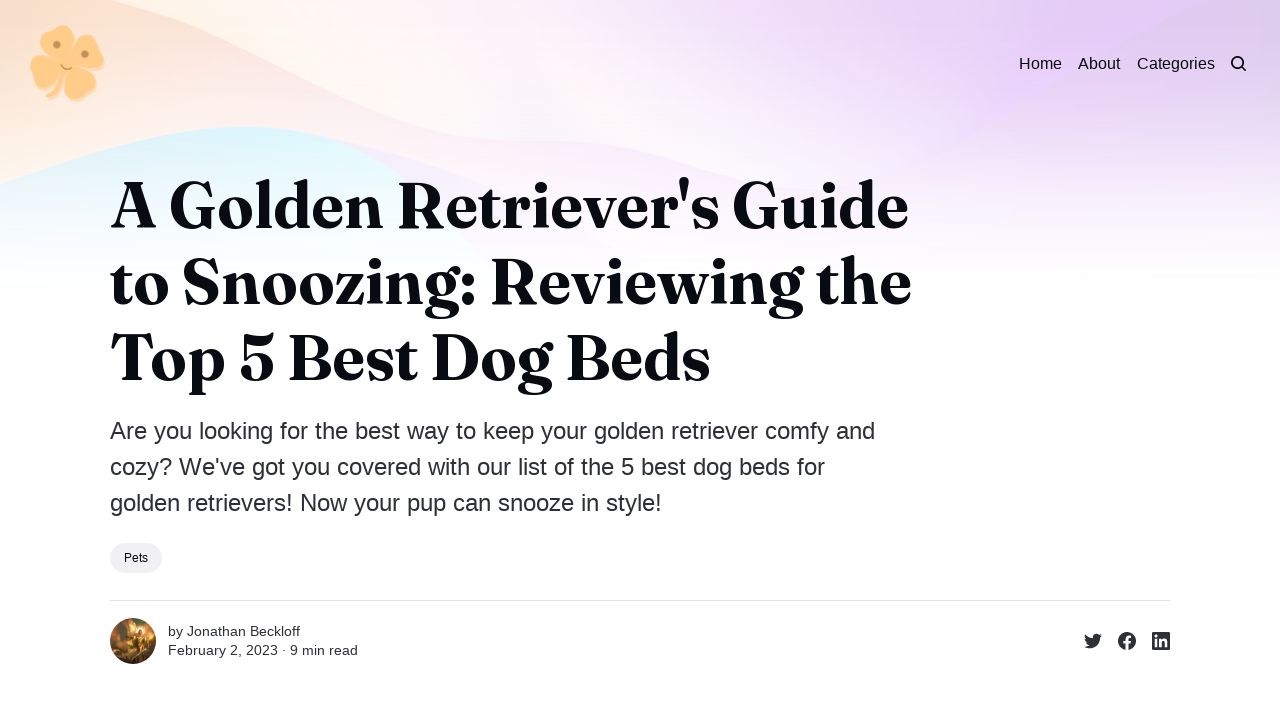

--- FILE ---
content_type: text/html; charset=utf-8
request_url: https://luckslist.com/best-dog-beds-for-golden-retrievers-guide/
body_size: 13689
content:
<!DOCTYPE html>
<html lang="en">
	<head>
		<meta charset="utf-8">
		<meta http-equiv="X-UA-Compatible" content="IE=edge">
		<title>A Golden Retriever&#x27;s Guide to Snoozing: Reviewing the Top 5 Best Dog Beds</title>
		<meta name="HandheldFriendly" content="True">
		<meta name="viewport" content="width=device-width, initial-scale=1">
		

<link rel="preconnect" href="https://fonts.googleapis.com"> 
<link rel="preconnect" href="https://fonts.gstatic.com" crossorigin>
<link rel="preload" as="style" href="https://fonts.googleapis.com/css2?family=Fraunces:ital,opsz,wght@0,9..144,350;0,9..144,680;1,9..144,350;1,9..144,680&display=swap">
<link rel="stylesheet" href="https://fonts.googleapis.com/css2?family=Fraunces:ital,opsz,wght@0,9..144,350;0,9..144,680;1,9..144,350;1,9..144,680&display=swap">
















		<link rel="stylesheet" type="text/css" href="https://luckslist.com/assets/css/screen.css?v=73d12d1579">
		<style>
:root {
	--font-family-one: 'Fraunces', serif;
	--font-weight-one-light: 350;
	--font-weight-one-bold: 680;
}
</style>

		<script>
		/* getContrast.js
		––––––––––––––––––––––––––––––––––––––––––––––––––––
		Website : vanillajstoolkit.com/helpers/getcontrast/
		Authors : Chris Ferdinandi & Brian Suda
		License : MIT
		–––––––––––––––––––––––––––––––––––––––––––––––––––– */
		function getContrast(t){"use strict";return"#"===t.slice(0,1)&&(t=t.slice(1)),3===t.length&&(t=t.split("").map(function(t){return t+t}).join("")),(299*parseInt(t.substr(0,2),16)+587*parseInt(t.substr(2,2),16)+114*parseInt(t.substr(4,2),16))/1000>=128?"no-white-text":"is-white-text"}
		</script>
		<meta name="description" content="Are you looking for the best way to keep your golden retriever comfy and cozy? We&#x27;ve got you covered with our list of the 5 best dog beds for golden retrievers! Now your pup can snooze in style!">
    <link rel="icon" href="https://luckslist.com/content/images/size/w256h256/2022/10/Luck-1.png" type="image/png">
    <link rel="canonical" href="https://luckslist.com/best-dog-beds-for-golden-retrievers-guide/">
    <meta name="referrer" content="no-referrer-when-downgrade">
    
    <meta property="og:site_name" content="LucksList">
    <meta property="og:type" content="article">
    <meta property="og:title" content="A Golden Retriever&#x27;s Guide to Snoozing: Reviewing the Top 5 Best Dog Beds">
    <meta property="og:description" content="Are you looking for the best way to keep your golden retriever comfy and cozy? We&#x27;ve got you covered with our list of the 5 best dog beds for golden retrievers! Now your pup can snooze in style!">
    <meta property="og:url" content="https://luckslist.com/best-dog-beds-for-golden-retrievers-guide/">
    <meta property="og:image" content="https://luckslist.com/content/images/size/w1200/2023/02/Best-Dog-Bed-For-Golden-Retrievers.jpg">
    <meta property="article:published_time" content="2023-02-02T12:24:12.000Z">
    <meta property="article:modified_time" content="2023-02-02T15:54:51.000Z">
    <meta property="article:tag" content="Pets">
    
    <meta property="article:publisher" content="https://www.facebook.com/luckslist">
    <meta name="twitter:card" content="summary_large_image">
    <meta name="twitter:title" content="A Golden Retriever&#x27;s Guide to Snoozing: Reviewing the Top 5 Best Dog Beds">
    <meta name="twitter:description" content="Are you looking for the best way to keep your golden retriever comfy and cozy? We&#x27;ve got you covered with our list of the 5 best dog beds for golden retrievers! Now your pup can snooze in style!">
    <meta name="twitter:url" content="https://luckslist.com/best-dog-beds-for-golden-retrievers-guide/">
    <meta name="twitter:image" content="https://luckslist.com/content/images/size/w1200/2023/02/Best-Dog-Bed-For-Golden-Retrievers.jpg">
    <meta name="twitter:label1" content="Written by">
    <meta name="twitter:data1" content="Jonathan Beckloff">
    <meta name="twitter:label2" content="Filed under">
    <meta name="twitter:data2" content="Pets">
    <meta name="twitter:site" content="@luckslist">
    <meta property="og:image:width" content="1200">
    <meta property="og:image:height" content="675">
    
    <script type="application/ld+json">
{
    "@context": "https://schema.org",
    "@type": "Article",
    "publisher": {
        "@type": "Organization",
        "name": "LucksList",
        "url": "https://luckslist.com/",
        "logo": {
            "@type": "ImageObject",
            "url": "https://luckslist.com/content/images/2022/10/Luck-2.png",
            "width": 60,
            "height": 60
        }
    },
    "author": {
        "@type": "Person",
        "name": "Jonathan Beckloff",
        "image": {
            "@type": "ImageObject",
            "url": "https://www.gravatar.com/avatar/93f41421280e911b08387a52342fee60?s=250&r=x&d=mp",
            "width": 250,
            "height": 250
        },
        "url": "https://luckslist.com/author/jonathan/",
        "sameAs": [
            "https://www.jebsemporium.com/"
        ]
    },
    "headline": "A Golden Retriever&#x27;s Guide to Snoozing: Reviewing the Top 5 Best Dog Beds",
    "url": "https://luckslist.com/best-dog-beds-for-golden-retrievers-guide/",
    "datePublished": "2023-02-02T12:24:12.000Z",
    "dateModified": "2023-02-02T15:54:51.000Z",
    "image": {
        "@type": "ImageObject",
        "url": "https://luckslist.com/content/images/size/w1200/2023/02/Best-Dog-Bed-For-Golden-Retrievers.jpg",
        "width": 1200,
        "height": 675
    },
    "keywords": "Pets",
    "description": "Are you looking for the best way to keep your golden retriever comfy and cozy? We&#x27;ve got you covered with our list of the 5 best dog beds for golden retrievers! Now your pup can snooze in style!",
    "mainEntityOfPage": "https://luckslist.com/best-dog-beds-for-golden-retrievers-guide/"
}
    </script>

    <meta name="generator" content="Ghost 6.12">
    <link rel="alternate" type="application/rss+xml" title="LucksList" href="https://luckslist.com/rss/">
    
    <script defer src="https://cdn.jsdelivr.net/ghost/sodo-search@~1.8/umd/sodo-search.min.js" data-key="93c6ebe5b88e1a13aa737c553f" data-styles="https://cdn.jsdelivr.net/ghost/sodo-search@~1.8/umd/main.css" data-sodo-search="https://luckslist.ghost.io/" data-locale="en" crossorigin="anonymous"></script>
    
    <link href="https://luckslist.com/webmentions/receive/" rel="webmention">
    <script defer src="/public/cards.min.js?v=73d12d1579"></script>
    <link rel="stylesheet" type="text/css" href="/public/cards.min.css?v=73d12d1579">
    <script defer src="/public/ghost-stats.min.js?v=73d12d1579" data-stringify-payload="false" data-datasource="analytics_events" data-storage="localStorage" data-host="https://luckslist.com/.ghost/analytics/api/v1/page_hit"  tb_site_uuid="e1011c0a-e95c-4114-b27d-384af2276483" tb_post_uuid="a4d43afb-a83c-471c-9168-0e816b64f56d" tb_post_type="post" tb_member_uuid="undefined" tb_member_status="undefined"></script><style>:root {--ghost-accent-color: #ffcc8a;}</style>
    <!-- Global site tag (gtag.js) - Google Analytics -->
<script async src="https://www.googletagmanager.com/gtag/js?id=G-Y574V57RDS"></script>
<script>
  window.dataLayer = window.dataLayer || [];
  function gtag(){dataLayer.push(arguments);}
  gtag('js', new Date());

  gtag('config', 'G-Y574V57RDS');
</script>

<style>
:root {
   --height-logo-header: 80px;
   --height-logo-footer: 80px;
}
</style>
	</head>
	<body class="post-template tag-pets">
		<script>!function(){"use strict";const t=document.body,o=getComputedStyle(t).getPropertyValue("--ghost-accent-color").trim();o&&t.classList.add(getContrast(o))}();</script>
		<div class="global-wrap">
			<div class="global-cover" style="background-image:url(https://images.unsplash.com/photo-1618005182384-a83a8bd57fbe?crop=entropy&cs=tinysrgb&fit=max&fm=jpg&ixid=MnwxMTc3M3wwfDF8c2VhcmNofDIxfHxncmFkaWVudCUyMGJhY2tncm91bmR8ZW58MHx8fHwxNjcwMzQ3NDI4&ixlib=rb-4.0.3&q=80&w=1600)"></div>

			<div class="global-content">
				<header class="header-section">
	<div class="header-wrap">
		<div class="header-logo global-logo is-header">	<a href="https://luckslist.com" class="is-logo"><img src="https://luckslist.com/content/images/2022/10/Luck-2.png" alt="LucksList home"></a>
</div>
		<div class="header-nav">
			<span class="header-search search-open is-mobile" data-ghost-search><svg role="img" viewBox="0 0 24 24" xmlns="http://www.w3.org/2000/svg"><path d="M16.877 18.456l5.01 5.011c.208.197.484.308.771.308a1.118 1.118 0 00.809-1.888l-5.011-5.01c3.233-4.022 2.983-9.923-.746-13.654l-.291-.29a.403.403 0 00-.095-.075C13.307-.77 7.095-.649 3.223 3.223c-3.997 3.998-3.997 10.489 0 14.485 3.731 3.731 9.633 3.981 13.654.748zm-.784-13.617a7.96 7.96 0 010 11.254 7.961 7.961 0 01-11.253 0 7.96 7.96 0 010-11.254 7.961 7.961 0 0111.253 0z"/></svg>
</span>
			<input id="toggle" class="header-checkbox" type="checkbox">
			<label class="header-toggle" for="toggle">
				<span>
					<span class="bar"></span>
					<span class="bar"></span>
					<span class="bar"></span>
				</span>
			</label>
			<nav class="is-right">
<ul>
	<li><a href="https://luckslist.com/">Home</a></li>
	<li><a href="https://luckslist.com/about/">About</a></li>
	<li><a href="https://luckslist.com/categories/">Categories</a></li>
</ul>
<ul>
	<li class="header-search search-open is-desktop" data-ghost-search><svg role="img" viewBox="0 0 24 24" xmlns="http://www.w3.org/2000/svg"><path d="m16.822 18.813 4.798 4.799c.262.248.61.388.972.388.772-.001 1.407-.637 1.407-1.409 0-.361-.139-.709-.387-.971l-4.799-4.797c3.132-4.108 2.822-10.005-.928-13.756l-.007-.007-.278-.278a.6985.6985 0 0 0-.13-.107C13.36-1.017 7.021-.888 3.066 3.067c-4.088 4.089-4.088 10.729 0 14.816 3.752 3.752 9.65 4.063 13.756.93Zm-.965-13.719c2.95 2.953 2.95 7.81 0 10.763-2.953 2.949-7.809 2.949-10.762 0-2.951-2.953-2.951-7.81 0-10.763 2.953-2.95 7.809-2.95 10.762 0Z"/></svg>
</li>
	</ul>
</nav>
		</div>
	</div>

<script type="application/ld+json">
{
  "@context": "https://schema.org",
  "@type": "Organization",
  "name": "LucksList",
  "url": "https://luckslist.com/",
  "logo": "https://luckslist.com/content/images/2022/10/Luck-2.png",
  "sameAs": [
    "https://www.facebook.com/luckslist",
    "https://twitter.com/ghost"
  ]
}
</script>


</header>				<main class="global-main">
					<progress class="post-progress"></progress>
<article class="post-section is-sidebar">
	<div class="post-header">
	<div class="post-header-wrap global-padding">
		<div class="post-header-content">
			
			<h1 class="post-title global-title">A Golden Retriever&#x27;s Guide to Snoozing: Reviewing the Top 5 Best Dog Beds</h1>
			<p class="post-excerpt global-excerpt">Are you looking for the best way to keep your golden retriever comfy and cozy? We&#x27;ve got you covered with our list of the 5 best dog beds for golden retrievers! Now your pup can snooze in style!</p>
			<div class="post-tags global-tags"><a href="/tag/pets/">Pets</a></div>
			<div class="post-meta-wrap">
				<div class="global-meta is-full-meta is-post">
	<div class="global-meta-wrap">
		<div>
			<div class="global-meta-avatar is-image global-image">
				<a href="/author/jonathan/" class="global-link" title="Jonathan Beckloff"></a>
				<img src="https://www.gravatar.com/avatar/93f41421280e911b08387a52342fee60?s&#x3D;250&amp;r&#x3D;x&amp;d&#x3D;mp" alt="Jonathan Beckloff" loading="lazy">			</div>
		</div>
	</div>
	<div class="global-meta-content">
		<div>
			by
			<a href="/author/jonathan/">Jonathan Beckloff</a>
		</div>
		<time datetime="2023-02-02"><span>February 2, 2023 ∙ </span>9 min read</time>
	</div>
</div>
					<div class="post-share-wrap">
		<a href="https://twitter.com/intent/tweet?text=A%20Golden%20Retriever's%20Guide%20to%20Snoozing%3A%20Reviewing%20the%20Top%205%20Best%20Dog%20Beds&amp;url=https://luckslist.com/best-dog-beds-for-golden-retrievers-guide/" target="_blank" rel="noopener" aria-label="Share on Twitter"><svg role="img" viewBox="0 0 24 24" xmlns="http://www.w3.org/2000/svg"><path d="M23.954 4.569c-.885.389-1.83.654-2.825.775 1.014-.611 1.794-1.574 2.163-2.723-.951.555-2.005.959-3.127 1.184-.896-.959-2.173-1.559-3.591-1.559-2.717 0-4.92 2.203-4.92 4.917 0 .39.045.765.127 1.124C7.691 8.094 4.066 6.13 1.64 3.161c-.427.722-.666 1.561-.666 2.475 0 1.71.87 3.213 2.188 4.096-.807-.026-1.566-.248-2.228-.616v.061c0 2.385 1.693 4.374 3.946 4.827-.413.111-.849.171-1.296.171-.314 0-.615-.03-.916-.086.631 1.953 2.445 3.377 4.604 3.417-1.68 1.319-3.809 2.105-6.102 2.105-.39 0-.779-.023-1.17-.067 2.189 1.394 4.768 2.209 7.557 2.209 9.054 0 13.999-7.496 13.999-13.986 0-.209 0-.42-.015-.63.961-.689 1.8-1.56 2.46-2.548l-.047-.02z"/></svg></a>
		<a href="https://www.facebook.com/sharer/sharer.php?u=https://luckslist.com/best-dog-beds-for-golden-retrievers-guide/" target="_blank" rel="noopener" aria-label="Share on Facebook"><svg role="img" viewBox="0 0 24 24" xmlns="http://www.w3.org/2000/svg"><path d="M23.9981 11.9991C23.9981 5.37216 18.626 0 11.9991 0C5.37216 0 0 5.37216 0 11.9991C0 17.9882 4.38789 22.9522 10.1242 23.8524V15.4676H7.07758V11.9991H10.1242V9.35553C10.1242 6.34826 11.9156 4.68714 14.6564 4.68714C15.9692 4.68714 17.3424 4.92149 17.3424 4.92149V7.87439H15.8294C14.3388 7.87439 13.8739 8.79933 13.8739 9.74824V11.9991H17.2018L16.6698 15.4676H13.8739V23.8524C19.6103 22.9522 23.9981 17.9882 23.9981 11.9991Z"/></svg></a>
		<a href="https://www.linkedin.com/shareArticle?mini=true&amp;title=A%20Golden%20Retriever's%20Guide%20to%20Snoozing%3A%20Reviewing%20the%20Top%205%20Best%20Dog%20Beds&amp;url=https://luckslist.com/best-dog-beds-for-golden-retrievers-guide/" target="_blank" rel="noopener" aria-label="Share on Linkedin"><svg role="img" viewBox="0 0 24 24" xmlns="http://www.w3.org/2000/svg"><path d="M20.447 20.452h-3.554v-5.569c0-1.328-.027-3.037-1.852-3.037-1.853 0-2.136 1.445-2.136 2.939v5.667H9.351V9h3.414v1.561h.046c.477-.9 1.637-1.85 3.37-1.85 3.601 0 4.267 2.37 4.267 5.455v6.286zM5.337 7.433c-1.144 0-2.063-.926-2.063-2.065 0-1.138.92-2.063 2.063-2.063 1.14 0 2.064.925 2.064 2.063 0 1.139-.925 2.065-2.064 2.065zm1.782 13.019H3.555V9h3.564v11.452zM22.225 0H1.771C.792 0 0 .774 0 1.729v20.542C0 23.227.792 24 1.771 24h20.451C23.2 24 24 23.227 24 22.271V1.729C24 .774 23.2 0 22.222 0h.003z"/></svg></a>
	</div>
			</div>
		</div>
	</div>
</div>	<div class="post-wrap global-padding">
		<div class="post-sidebar">
						</div>
		<div class="post-content">
			<p>Are you looking for the best bed for your golden retriever? We know how important it is to pick the perfect bedding for your furry friend so that they can sleep in maximum comfort and safety.</p><p>That’s why we have done our research to find out which dog beds are particularly bed for golden retrievers. In this blog post, we will break down the top five best dog beds for golden retrievers, outlining their impressive features and helping you decide which one is right for your pup.</p><h2 id="how-we-choose-the-best-dog-bed-for-golden-retriever"><strong>How We Choose The Best Dog Bed For Golden Retriever</strong></h2><p>We put a lot of thought and research into our choices to ensure that we only picked the best dog beds for golden retrievers. We looked at factors such as support, durability, material quality and ease of maintenance.</p><p>We also took into consideration customer reviews to see which beds have consistently stood out as the favorites of owners who have already purchased them. And also, we carefully read through the product descriptions from each manufacturer. So, let’s take a look at our top five best dog beds for golden retrievers.</p><div class="kg-card kg-product-card"><div class="kg-product-card-container"><img src="https://www.jebsemporium.com/content/images/2023/01/Product-Image--31-.png" width="1000" height="1000" class="kg-product-card-image" loading="lazy" /><div class="kg-product-card-title-container"><h4 class="kg-product-card-title">Coolaroo The Original Cooling</h4></div><div class="kg-product-card-rating"><span class="kg-product-card-rating-active kg-product-card-rating-star"><svg xmlns="http://www.w3.org/2000/svg" viewBox="0 0 24 24"><path d="M12.729,1.2l3.346,6.629,6.44.638a.805.805,0,0,1,.5,1.374l-5.3,5.253,1.965,7.138a.813.813,0,0,1-1.151.935L12,19.934,5.48,23.163a.813.813,0,0,1-1.151-.935L6.294,15.09.99,9.837a.805.805,0,0,1,.5-1.374l6.44-.638L11.271,1.2A.819.819,0,0,1,12.729,1.2Z"/></svg></span><span class="kg-product-card-rating-active kg-product-card-rating-star"><svg xmlns="http://www.w3.org/2000/svg" viewBox="0 0 24 24"><path d="M12.729,1.2l3.346,6.629,6.44.638a.805.805,0,0,1,.5,1.374l-5.3,5.253,1.965,7.138a.813.813,0,0,1-1.151.935L12,19.934,5.48,23.163a.813.813,0,0,1-1.151-.935L6.294,15.09.99,9.837a.805.805,0,0,1,.5-1.374l6.44-.638L11.271,1.2A.819.819,0,0,1,12.729,1.2Z"/></svg></span><span class="kg-product-card-rating-active kg-product-card-rating-star"><svg xmlns="http://www.w3.org/2000/svg" viewBox="0 0 24 24"><path d="M12.729,1.2l3.346,6.629,6.44.638a.805.805,0,0,1,.5,1.374l-5.3,5.253,1.965,7.138a.813.813,0,0,1-1.151.935L12,19.934,5.48,23.163a.813.813,0,0,1-1.151-.935L6.294,15.09.99,9.837a.805.805,0,0,1,.5-1.374l6.44-.638L11.271,1.2A.819.819,0,0,1,12.729,1.2Z"/></svg></span><span class="kg-product-card-rating-active kg-product-card-rating-star"><svg xmlns="http://www.w3.org/2000/svg" viewBox="0 0 24 24"><path d="M12.729,1.2l3.346,6.629,6.44.638a.805.805,0,0,1,.5,1.374l-5.3,5.253,1.965,7.138a.813.813,0,0,1-1.151.935L12,19.934,5.48,23.163a.813.813,0,0,1-1.151-.935L6.294,15.09.99,9.837a.805.805,0,0,1,.5-1.374l6.44-.638L11.271,1.2A.819.819,0,0,1,12.729,1.2Z"/></svg></span><span class="kg-product-card-rating-active kg-product-card-rating-star"><svg xmlns="http://www.w3.org/2000/svg" viewBox="0 0 24 24"><path d="M12.729,1.2l3.346,6.629,6.44.638a.805.805,0,0,1,.5,1.374l-5.3,5.253,1.965,7.138a.813.813,0,0,1-1.151.935L12,19.934,5.48,23.163a.813.813,0,0,1-1.151-.935L6.294,15.09.99,9.837a.805.805,0,0,1,.5-1.374l6.44-.638L11.271,1.2A.819.819,0,0,1,12.729,1.2Z"/></svg></span></div><div class="kg-product-card-description"><p>Designed to promote and increase air flow, making it perfect for keeping your pet cool in the summer months.</p></div><a href="https://geni.us/mtbB" class="kg-product-card-button kg-product-card-btn-accent" target="_blank" rel="noopener noreferrer"><span>See Price On Amazon</span></a></div></div><h2 id="coolaroo-the-original-cooling">Coolaroo The Original Cooling</h2><h3 id="why-we-love-it"><strong>Why We Love It</strong></h3><p>The Coolaroo pet bed is great for golden retrievers because of its off-the-ground design, helping to eliminate hot spots and relieve joint pressure points. The HDPE fabric is also designed to promote and increase air flow, making it perfect for keeping your pet cool in the summer months.</p><p>It is also lightweight and suitable for both indoor and outdoor use, making it great for travelling. And with its easy to clean design, you’ll have one less worry with this pet bed. And also, the Coolaroo is eco-friendly and comes in a variety of sizes, making it great for pet owners who are conscious about their environmental impact.</p><h3 id="what-you-should-know">What You <strong>Should </strong>Know</h3><p>The Coolaroo The Original Cooling Elevated Pet Bed is an ideal choice for active, energetic golden retrievers looking to stay cool while they nap. It offers great breathability and comfort, as well as an elevated dog bed design that keeps your pup off the ground.</p><p>The material is also very durable and weather-resistant, making it suitable for both indoor and outdoor use. With its lightweight and portable design, it's perfect for taking on trips or just lounging around the house. The bed is designed with a high-density polyethylene fabric that promotes air circulation, creating a cool environment for your dog to sleep in. The frame is made of a strong alloy steel, and the fabric is flexible, creating low-impact areas that help to relieve joint pressure points.</p><div class="kg-card kg-product-card"><div class="kg-product-card-container"><img src="https://www.jebsemporium.com/content/images/2023/01/Product-Image--32-.png" width="1000" height="1000" class="kg-product-card-image" loading="lazy" /><div class="kg-product-card-title-container"><h4 class="kg-product-card-title">K&amp;H Pet Products Lectro-Soft Outdoor</h4></div><div class="kg-product-card-rating"><span class="kg-product-card-rating-active kg-product-card-rating-star"><svg xmlns="http://www.w3.org/2000/svg" viewBox="0 0 24 24"><path d="M12.729,1.2l3.346,6.629,6.44.638a.805.805,0,0,1,.5,1.374l-5.3,5.253,1.965,7.138a.813.813,0,0,1-1.151.935L12,19.934,5.48,23.163a.813.813,0,0,1-1.151-.935L6.294,15.09.99,9.837a.805.805,0,0,1,.5-1.374l6.44-.638L11.271,1.2A.819.819,0,0,1,12.729,1.2Z"/></svg></span><span class="kg-product-card-rating-active kg-product-card-rating-star"><svg xmlns="http://www.w3.org/2000/svg" viewBox="0 0 24 24"><path d="M12.729,1.2l3.346,6.629,6.44.638a.805.805,0,0,1,.5,1.374l-5.3,5.253,1.965,7.138a.813.813,0,0,1-1.151.935L12,19.934,5.48,23.163a.813.813,0,0,1-1.151-.935L6.294,15.09.99,9.837a.805.805,0,0,1,.5-1.374l6.44-.638L11.271,1.2A.819.819,0,0,1,12.729,1.2Z"/></svg></span><span class="kg-product-card-rating-active kg-product-card-rating-star"><svg xmlns="http://www.w3.org/2000/svg" viewBox="0 0 24 24"><path d="M12.729,1.2l3.346,6.629,6.44.638a.805.805,0,0,1,.5,1.374l-5.3,5.253,1.965,7.138a.813.813,0,0,1-1.151.935L12,19.934,5.48,23.163a.813.813,0,0,1-1.151-.935L6.294,15.09.99,9.837a.805.805,0,0,1,.5-1.374l6.44-.638L11.271,1.2A.819.819,0,0,1,12.729,1.2Z"/></svg></span><span class="kg-product-card-rating-active kg-product-card-rating-star"><svg xmlns="http://www.w3.org/2000/svg" viewBox="0 0 24 24"><path d="M12.729,1.2l3.346,6.629,6.44.638a.805.805,0,0,1,.5,1.374l-5.3,5.253,1.965,7.138a.813.813,0,0,1-1.151.935L12,19.934,5.48,23.163a.813.813,0,0,1-1.151-.935L6.294,15.09.99,9.837a.805.805,0,0,1,.5-1.374l6.44-.638L11.271,1.2A.819.819,0,0,1,12.729,1.2Z"/></svg></span><span class="kg-product-card-rating-active kg-product-card-rating-star"><svg xmlns="http://www.w3.org/2000/svg" viewBox="0 0 24 24"><path d="M12.729,1.2l3.346,6.629,6.44.638a.805.805,0,0,1,.5,1.374l-5.3,5.253,1.965,7.138a.813.813,0,0,1-1.151.935L12,19.934,5.48,23.163a.813.813,0,0,1-1.151-.935L6.294,15.09.99,9.837a.805.805,0,0,1,.5-1.374l6.44-.638L11.271,1.2A.819.819,0,0,1,12.729,1.2Z"/></svg></span></div><div class="kg-product-card-description"><p>Features a thermostatically controlled heating system that will keep the bed at your pet’s normal body temperature</p></div><a href="https://geni.us/7xlfRFd" class="kg-product-card-button kg-product-card-btn-accent" target="_blank" rel="noopener noreferrer"><span>See Price On Amazon</span></a></div></div><h2 id="kh-pet-products-lectro-soft-outdoor">K&amp;H Pet Products Lectro-Soft Outdoor</h2><h3 id="why-we-love-it-1"><strong>Why We Love It</strong></h3><p>The K&amp;H Pet Products Lectro-Soft Outdoor Heated Dog and Cat Bed is a great choice for golden retrievers who love to stay outdoors. It features a thermostatically controlled heating system that will keep the bed at your pet’s normal body temperature, making it perfect for cold winter days and nights when your pet wants to keep warm.</p><p>It also has orthopedic foam bed and a waterproof cover, making it ideal for outdoor use. The bed is made of durable vinyl that can withstand any weather conditions, while the 5-½ feet steel wrapped cord uses only 60 watts of power, making it energy efficient and safe for multiple cats too.</p><h3 id="what-you-should-know-1"><strong>What You Should Know</strong></h3><p>This electric thermostatically controlled orthopedic bed pet pad features a soft foam base and includes a free, washable fleece cover. The pad itself is thermostatically controlled to warm the surface of the bed to your pup’s body temperature only when in use, ensuring that they are neither too hot nor too cold. This particular model is 25 inches by 36 inches and uses only 60 watts of power, making it a great choice for multiple cats too. This heated dog bed is designed to be used in sheds, garages, barns, or any other sheltered area where your pup loves to hang out.</p><p>Plus, the K&amp;H Pet Products Lectro-Soft Outdoor Heated Dog and Cat Bed is safety certified by MET Labs and exceeds US/CA electrical safety standards. This means that you can rest assured knowing that your pup is safe when using this bed.</p><div class="kg-card kg-product-card"><div class="kg-product-card-container"><img src="https://www.jebsemporium.com/content/images/2023/01/Product-Image--33--1.png" width="1000" height="1000" class="kg-product-card-image" loading="lazy" /><div class="kg-product-card-title-container"><h4 class="kg-product-card-title">Brindle Waterproof Designer Memory Foam</h4></div><div class="kg-product-card-rating"><span class="kg-product-card-rating-active kg-product-card-rating-star"><svg xmlns="http://www.w3.org/2000/svg" viewBox="0 0 24 24"><path d="M12.729,1.2l3.346,6.629,6.44.638a.805.805,0,0,1,.5,1.374l-5.3,5.253,1.965,7.138a.813.813,0,0,1-1.151.935L12,19.934,5.48,23.163a.813.813,0,0,1-1.151-.935L6.294,15.09.99,9.837a.805.805,0,0,1,.5-1.374l6.44-.638L11.271,1.2A.819.819,0,0,1,12.729,1.2Z"/></svg></span><span class="kg-product-card-rating-active kg-product-card-rating-star"><svg xmlns="http://www.w3.org/2000/svg" viewBox="0 0 24 24"><path d="M12.729,1.2l3.346,6.629,6.44.638a.805.805,0,0,1,.5,1.374l-5.3,5.253,1.965,7.138a.813.813,0,0,1-1.151.935L12,19.934,5.48,23.163a.813.813,0,0,1-1.151-.935L6.294,15.09.99,9.837a.805.805,0,0,1,.5-1.374l6.44-.638L11.271,1.2A.819.819,0,0,1,12.729,1.2Z"/></svg></span><span class="kg-product-card-rating-active kg-product-card-rating-star"><svg xmlns="http://www.w3.org/2000/svg" viewBox="0 0 24 24"><path d="M12.729,1.2l3.346,6.629,6.44.638a.805.805,0,0,1,.5,1.374l-5.3,5.253,1.965,7.138a.813.813,0,0,1-1.151.935L12,19.934,5.48,23.163a.813.813,0,0,1-1.151-.935L6.294,15.09.99,9.837a.805.805,0,0,1,.5-1.374l6.44-.638L11.271,1.2A.819.819,0,0,1,12.729,1.2Z"/></svg></span><span class="kg-product-card-rating-active kg-product-card-rating-star"><svg xmlns="http://www.w3.org/2000/svg" viewBox="0 0 24 24"><path d="M12.729,1.2l3.346,6.629,6.44.638a.805.805,0,0,1,.5,1.374l-5.3,5.253,1.965,7.138a.813.813,0,0,1-1.151.935L12,19.934,5.48,23.163a.813.813,0,0,1-1.151-.935L6.294,15.09.99,9.837a.805.805,0,0,1,.5-1.374l6.44-.638L11.271,1.2A.819.819,0,0,1,12.729,1.2Z"/></svg></span><span class="kg-product-card-rating-active kg-product-card-rating-star"><svg xmlns="http://www.w3.org/2000/svg" viewBox="0 0 24 24"><path d="M12.729,1.2l3.346,6.629,6.44.638a.805.805,0,0,1,.5,1.374l-5.3,5.253,1.965,7.138a.813.813,0,0,1-1.151.935L12,19.934,5.48,23.163a.813.813,0,0,1-1.151-.935L6.294,15.09.99,9.837a.805.805,0,0,1,.5-1.374l6.44-.638L11.271,1.2A.819.819,0,0,1,12.729,1.2Z"/></svg></span></div><div class="kg-product-card-description"><p>Provide your pup with joint relief and stop them from experiencing discomfort during their sleep.</p></div><a href="https://geni.us/VlrRb" class="kg-product-card-button kg-product-card-btn-accent" target="_blank" rel="noopener noreferrer"><span>See Price On Amazon</span></a></div></div><h2 id="brindle-waterproof-designer-memory-foam">Brindle Waterproof Designer Memory Foam</h2><h3 id="why-we-love-it-2"><strong>Why We Love It</strong></h3><p>The Brindle Waterproof Designer memory foam Pet Bed is perfect for golden retrievers who are looking for a comfortable, yet supportive dog bed sleeping space. It features 4 inches of thick memory foam beds that will provide your pup with joint relief and stop them from experiencing discomfort during their sleep.</p><p>The waterproof encasement beneath the fabric cover protects it from accidents and fluids, ensuring that your pup’s bed remains clean and hygienic. The velour cover is also super soft and resists dirt and hair while being easily removable for quick cleaning.</p><h3 id="what-you-should-know-2"><strong>What You Should Know</strong></h3><p>It also includes a waterproof encasement beneath the fabric cover, so accidents and fluids don't have to be a worry. The soft velour cover makes cleaning up easy and the bed itself is durable and long-lasting. And with a breed recommendation of a medium, it's the perfect size for golden retrievers.</p><p>With premium features like these, this bed is sure to make your pup happy and comfortable. However, due to its size, this product may not be ideal for those with larger golden retrievers. Overall, the Brindle Waterproof Designer Memory Foam Pet Bed is an excellent option that provides the supportive comfort your pup needs.</p><div class="kg-card kg-product-card"><div class="kg-product-card-container"><img src="https://www.jebsemporium.com/content/images/2023/01/Product-Image--34-.png" width="1000" height="1000" class="kg-product-card-image" loading="lazy" /><div class="kg-product-card-title-container"><h4 class="kg-product-card-title">Majestic Pet 40-inch Gray Bagel</h4></div><div class="kg-product-card-rating"><span class="kg-product-card-rating-active kg-product-card-rating-star"><svg xmlns="http://www.w3.org/2000/svg" viewBox="0 0 24 24"><path d="M12.729,1.2l3.346,6.629,6.44.638a.805.805,0,0,1,.5,1.374l-5.3,5.253,1.965,7.138a.813.813,0,0,1-1.151.935L12,19.934,5.48,23.163a.813.813,0,0,1-1.151-.935L6.294,15.09.99,9.837a.805.805,0,0,1,.5-1.374l6.44-.638L11.271,1.2A.819.819,0,0,1,12.729,1.2Z"/></svg></span><span class="kg-product-card-rating-active kg-product-card-rating-star"><svg xmlns="http://www.w3.org/2000/svg" viewBox="0 0 24 24"><path d="M12.729,1.2l3.346,6.629,6.44.638a.805.805,0,0,1,.5,1.374l-5.3,5.253,1.965,7.138a.813.813,0,0,1-1.151.935L12,19.934,5.48,23.163a.813.813,0,0,1-1.151-.935L6.294,15.09.99,9.837a.805.805,0,0,1,.5-1.374l6.44-.638L11.271,1.2A.819.819,0,0,1,12.729,1.2Z"/></svg></span><span class="kg-product-card-rating-active kg-product-card-rating-star"><svg xmlns="http://www.w3.org/2000/svg" viewBox="0 0 24 24"><path d="M12.729,1.2l3.346,6.629,6.44.638a.805.805,0,0,1,.5,1.374l-5.3,5.253,1.965,7.138a.813.813,0,0,1-1.151.935L12,19.934,5.48,23.163a.813.813,0,0,1-1.151-.935L6.294,15.09.99,9.837a.805.805,0,0,1,.5-1.374l6.44-.638L11.271,1.2A.819.819,0,0,1,12.729,1.2Z"/></svg></span><span class="kg-product-card-rating-active kg-product-card-rating-star"><svg xmlns="http://www.w3.org/2000/svg" viewBox="0 0 24 24"><path d="M12.729,1.2l3.346,6.629,6.44.638a.805.805,0,0,1,.5,1.374l-5.3,5.253,1.965,7.138a.813.813,0,0,1-1.151.935L12,19.934,5.48,23.163a.813.813,0,0,1-1.151-.935L6.294,15.09.99,9.837a.805.805,0,0,1,.5-1.374l6.44-.638L11.271,1.2A.819.819,0,0,1,12.729,1.2Z"/></svg></span><span class="kg-product-card-rating-active kg-product-card-rating-star"><svg xmlns="http://www.w3.org/2000/svg" viewBox="0 0 24 24"><path d="M12.729,1.2l3.346,6.629,6.44.638a.805.805,0,0,1,.5,1.374l-5.3,5.253,1.965,7.138a.813.813,0,0,1-1.151.935L12,19.934,5.48,23.163a.813.813,0,0,1-1.151-.935L6.294,15.09.99,9.837a.805.805,0,0,1,.5-1.374l6.44-.638L11.271,1.2A.819.819,0,0,1,12.729,1.2Z"/></svg></span></div><div class="kg-product-card-description"><p>Prevents any unwanted accidents or spills from ruining the bed, keeping it clean and hygienic for your pup.&nbsp;</p></div><a href="https://geni.us/VYdp" class="kg-product-card-button kg-product-card-btn-accent" target="_blank" rel="noopener noreferrer"><span>See Price On Amazon</span></a></div></div><h2 id="majestic-pet-40-inch-gray-bagel">Majestic Pet 40-inch Gray Bagel</h2><h3 id="why-we-love-it-3"><strong>Why We Love It</strong></h3><p>The Majestic Pet 40-inch Gray Bagel Dog Bed is perfect for large golden retrievers who need a comfortable yet supportive sleeping space. It offers a generous 40-inch bed with a 9-inch bolster that your pup can rest and relax against.</p><p>The waterproof denier base of this bed also prevents any unwanted accidents or spills from ruining the bed, keeping it clean and hygienic for your pup. This bagel pet bed is also stuffed with premium high loft polyester fiber to provide maximum comfort and support for your pup, while the bolsters help keep their spine straight.</p><h3 id="what-you-should-know-3"><strong>What You Should Know</strong></h3><p>Due to its waterproof denier base, it can handle any accidents or spills that your pup might have. It also has a premium high-loft polyester fill which provides excellent comfort and cushioning. The bolster on the bed helps your pup to rest its head and can also help them maintain a straight spine position which is important for spinal health.</p><p>Additionally, this bed is fully machine washable cover so you can easily keep it clean. However, it is important to note that this bed is not ideal for puppies or small dogs as their size may require a smaller bed. So if you're looking for a great bed for your large golden retriever, the majestic pet bagel bed 40-inch Gray Bagel Dog Bed is a great choice.</p><div class="kg-card kg-product-card"><div class="kg-product-card-container"><img src="https://www.jebsemporium.com/content/images/2023/01/Product-Image--35--1.png" width="1000" height="1000" class="kg-product-card-image" loading="lazy" /><div class="kg-product-card-title-container"><h4 class="kg-product-card-title">Big Barker 7" Orthopedic Dog Bed with Pillow</h4></div><div class="kg-product-card-rating"><span class="kg-product-card-rating-active kg-product-card-rating-star"><svg xmlns="http://www.w3.org/2000/svg" viewBox="0 0 24 24"><path d="M12.729,1.2l3.346,6.629,6.44.638a.805.805,0,0,1,.5,1.374l-5.3,5.253,1.965,7.138a.813.813,0,0,1-1.151.935L12,19.934,5.48,23.163a.813.813,0,0,1-1.151-.935L6.294,15.09.99,9.837a.805.805,0,0,1,.5-1.374l6.44-.638L11.271,1.2A.819.819,0,0,1,12.729,1.2Z"/></svg></span><span class="kg-product-card-rating-active kg-product-card-rating-star"><svg xmlns="http://www.w3.org/2000/svg" viewBox="0 0 24 24"><path d="M12.729,1.2l3.346,6.629,6.44.638a.805.805,0,0,1,.5,1.374l-5.3,5.253,1.965,7.138a.813.813,0,0,1-1.151.935L12,19.934,5.48,23.163a.813.813,0,0,1-1.151-.935L6.294,15.09.99,9.837a.805.805,0,0,1,.5-1.374l6.44-.638L11.271,1.2A.819.819,0,0,1,12.729,1.2Z"/></svg></span><span class="kg-product-card-rating-active kg-product-card-rating-star"><svg xmlns="http://www.w3.org/2000/svg" viewBox="0 0 24 24"><path d="M12.729,1.2l3.346,6.629,6.44.638a.805.805,0,0,1,.5,1.374l-5.3,5.253,1.965,7.138a.813.813,0,0,1-1.151.935L12,19.934,5.48,23.163a.813.813,0,0,1-1.151-.935L6.294,15.09.99,9.837a.805.805,0,0,1,.5-1.374l6.44-.638L11.271,1.2A.819.819,0,0,1,12.729,1.2Z"/></svg></span><span class="kg-product-card-rating-active kg-product-card-rating-star"><svg xmlns="http://www.w3.org/2000/svg" viewBox="0 0 24 24"><path d="M12.729,1.2l3.346,6.629,6.44.638a.805.805,0,0,1,.5,1.374l-5.3,5.253,1.965,7.138a.813.813,0,0,1-1.151.935L12,19.934,5.48,23.163a.813.813,0,0,1-1.151-.935L6.294,15.09.99,9.837a.805.805,0,0,1,.5-1.374l6.44-.638L11.271,1.2A.819.819,0,0,1,12.729,1.2Z"/></svg></span><span class="kg-product-card-rating-active kg-product-card-rating-star"><svg xmlns="http://www.w3.org/2000/svg" viewBox="0 0 24 24"><path d="M12.729,1.2l3.346,6.629,6.44.638a.805.805,0,0,1,.5,1.374l-5.3,5.253,1.965,7.138a.813.813,0,0,1-1.151.935L12,19.934,5.48,23.163a.813.813,0,0,1-1.151-.935L6.294,15.09.99,9.837a.805.805,0,0,1,.5-1.374l6.44-.638L11.271,1.2A.819.819,0,0,1,12.729,1.2Z"/></svg></span></div><div class="kg-product-card-description"><p>Also made of therapeutic foam that is clinically proven to reduce pain and increase mobility after just 28 days of use.</p></div><a href="https://geni.us/2qqbBp" class="kg-product-card-button kg-product-card-btn-accent" target="_blank" rel="noopener noreferrer"><span>See Price On Amazon</span></a></div></div><h2 id="big-barker-7-orthopedic-dog-bed-with-pillow">Big Barker 7" Orthopedic Dog Bed with Pillow</h2><h3 id="why-we-love-it-4"><strong>Why We Love It</strong></h3><p>The Big Barker 7" Orthopedic Dog Bed with Pillow-Top is a great bed for your large golden retriever. It comes in sizes ranging from large to XXL, making it perfect even for the largest of breeds. It's also made of therapeutic foam that is clinically proven to reduce pain and increase mobility after just 28 days of use.</p><p>The 100% micro-suede cover is soft to the touch and looks great in your home, and is also easy to clean – just throw it in the washing machine. In addition, this bed comes with a 10-year warranty that guarantees it won’t flatten or pancake over time, ensuring that it will stay in top condition and give your pup the comfortable sleep they deserve.</p><h3 id="what-you-should-know-4"><strong>What You S</strong>hould Know</h3><p>The seven-inch thick mattress is made with three layers of therapeutic foam which gives the bed the ultimate comfort and support. The Big Barker beds also come with a removable and washable microfiber cover. In a university study done by the University of Pennsylvania, it was found that dogs who used a Big Barker bed experienced less pain and more mobility after just 28 days.</p><p>The Big Barker Dog Bed is an excellent choice for your golden retriever, as it will provide them with ultimate dog bed comfort and support, making sure they have a good night’s sleep. However, this bed is calibrated for larger breeds and is not suitable for small or toy breeds.</p><h2 id="frequently-asked-questions-about-the-best-dog-bed-for-golden-retrievers"><strong>Frequently Asked Questions About The Best Dog Bed For Golden Retrievers</strong></h2><div class="kg-card kg-toggle-card" data-kg-toggle-state="close"><div class="kg-toggle-heading"><h4 class="kg-toggle-heading-text"><strong>What size of bed is needed for a golden retriever?</strong></h4><button class="kg-toggle-card-icon"><svg id="Regular" xmlns="http://www.w3.org/2000/svg" viewBox="0 0 24 24"><path class="cls-1" d="M23.25,7.311,12.53,18.03a.749.749,0,0,1-1.06,0L.75,7.311"/></svg></button></div><div class="kg-toggle-content"><p>The size of the bed needed for a golden retriever depends on the size and weight of your particular dog. Generally, it's best to choose a bed that is slightly larger than your pet's full-grown size so they have room to move around comfortably.</p></div></div><div class="kg-card kg-toggle-card" data-kg-toggle-state="close"><div class="kg-toggle-heading"><h4 class="kg-toggle-heading-text"><strong>Where do Golden Retrievers sleep?</strong></h4><button class="kg-toggle-card-icon"><svg id="Regular" xmlns="http://www.w3.org/2000/svg" viewBox="0 0 24 24"><path class="cls-1" d="M23.25,7.311,12.53,18.03a.749.749,0,0,1-1.06,0L.75,7.311"/></svg></button></div><div class="kg-toggle-content"><p>Generally, golden retrievers sleep wherever they feel most comfortable. This could be their bed or a soft spot on the floor.</p></div></div><div class="kg-card kg-toggle-card" data-kg-toggle-state="close"><div class="kg-toggle-heading"><h4 class="kg-toggle-heading-text"><strong>What should I look for in a dog bed?</strong></h4><button class="kg-toggle-card-icon"><svg id="Regular" xmlns="http://www.w3.org/2000/svg" viewBox="0 0 24 24"><path class="cls-1" d="M23.25,7.311,12.53,18.03a.749.749,0,0,1-1.06,0L.75,7.311"/></svg></button></div><div class="kg-toggle-content"><p>When looking for the best dog bed for your golden retriever, it is important to consider several factors including: comfort, durability, and safety. Additionally, look for a bed that is easy to clean and has non-skid bottoms – which will prevent it from sliding around.</p></div></div><div class="kg-card kg-toggle-card" data-kg-toggle-state="close"><div class="kg-toggle-heading"><h4 class="kg-toggle-heading-text"><strong>Do dogs prefer hard or soft beds?</strong></h4><button class="kg-toggle-card-icon"><svg id="Regular" xmlns="http://www.w3.org/2000/svg" viewBox="0 0 24 24"><path class="cls-1" d="M23.25,7.311,12.53,18.03a.749.749,0,0,1-1.06,0L.75,7.311"/></svg></button></div><div class="kg-toggle-content"><p>Dogs typically prefer a soft bed because it is more comfortable and contours to their body shape. However, some dogs may prefer a harder bed for support or for lying on during the summer months. Ultimately, your pup’s individual preference should be taken into consideration when selecting a bed.</p></div></div><div class="kg-card kg-toggle-card" data-kg-toggle-state="close"><div class="kg-toggle-heading"><h4 class="kg-toggle-heading-text"><strong>Do Golden Retrievers like to sleep in bed?</strong></h4><button class="kg-toggle-card-icon"><svg id="Regular" xmlns="http://www.w3.org/2000/svg" viewBox="0 0 24 24"><path class="cls-1" d="M23.25,7.311,12.53,18.03a.749.749,0,0,1-1.06,0L.75,7.311"/></svg></button></div><div class="kg-toggle-content"><p>Yes, many golden retrievers like to sleep in bed with their owners. However, it is important to be aware of your pup's comfort level and not push them into something they are not comfortable with.</p></div></div><div class="kg-card kg-toggle-card" data-kg-toggle-state="close"><div class="kg-toggle-heading"><h4 class="kg-toggle-heading-text"><strong>Do Golden Retrievers miss their owners?</strong></h4><button class="kg-toggle-card-icon"><svg id="Regular" xmlns="http://www.w3.org/2000/svg" viewBox="0 0 24 24"><path class="cls-1" d="M23.25,7.311,12.53,18.03a.749.749,0,0,1-1.06,0L.75,7.311"/></svg></button></div><div class="kg-toggle-content"><p>Yes, golden retrievers are known to form strong bonds with their owners and can miss them when they are away. However, providing your pup with a comfortable bed and lots of love and attention will help make the separation easier.</p></div></div><div class="kg-card kg-toggle-card" data-kg-toggle-state="close"><div class="kg-toggle-heading"><h4 class="kg-toggle-heading-text"><strong>Do golden retrievers need daily walks?</strong></h4><button class="kg-toggle-card-icon"><svg id="Regular" xmlns="http://www.w3.org/2000/svg" viewBox="0 0 24 24"><path class="cls-1" d="M23.25,7.311,12.53,18.03a.749.749,0,0,1-1.06,0L.75,7.311"/></svg></button></div><div class="kg-toggle-content"><p>Yes, golden retrievers need regular exercise to stay healthy and happy. This could include daily walks, jogs, or trips to the dog park. Additionally, providing your pup with stimulating toys and activities can help keep them entertained while indoors.</p></div></div><div class="kg-card kg-toggle-card" data-kg-toggle-state="close"><div class="kg-toggle-heading"><h4 class="kg-toggle-heading-text"><strong>Is it OK if my dog sleeps on the floor?</strong></h4><button class="kg-toggle-card-icon"><svg id="Regular" xmlns="http://www.w3.org/2000/svg" viewBox="0 0 24 24"><path class="cls-1" d="M23.25,7.311,12.53,18.03a.749.749,0,0,1-1.06,0L.75,7.311"/></svg></button></div><div class="kg-toggle-content"><p>Yes, it is perfectly fine for your pup to sleep on the floor. Just make sure they have a soft bed or blanket to lie on and are not in danger of getting too cold. Additionally, providing your pet with an elevated bed can help improve their posture and reduce joint discomfort.</p></div></div><div class="kg-card kg-toggle-card" data-kg-toggle-state="close"><div class="kg-toggle-heading"><h4 class="kg-toggle-heading-text"><strong>Can I hug my Golden Retriever?</strong></h4><button class="kg-toggle-card-icon"><svg id="Regular" xmlns="http://www.w3.org/2000/svg" viewBox="0 0 24 24"><path class="cls-1" d="M23.25,7.311,12.53,18.03a.749.749,0,0,1-1.06,0L.75,7.311"/></svg></button></div><div class="kg-toggle-content"><p>Yes, most golden retrievers enjoy affection from their owners and will happily accept a hug. However, be mindful of your pup's body language and do not force physical contact if they appear uncomfortable or scared. Remember to always respect your pet's boundaries.</p></div></div><div class="kg-card kg-toggle-card" data-kg-toggle-state="close"><div class="kg-toggle-heading"><h4 class="kg-toggle-heading-text"><strong>What age are Golden Retrievers most difficult?</strong></h4><button class="kg-toggle-card-icon"><svg id="Regular" xmlns="http://www.w3.org/2000/svg" viewBox="0 0 24 24"><path class="cls-1" d="M23.25,7.311,12.53,18.03a.749.749,0,0,1-1.06,0L.75,7.311"/></svg></button></div><div class="kg-toggle-content"><p>Golden retrievers typically reach their peak energy levels between the ages of two and four. During this time, they can be quite difficult to manage as they are still learning how to behave properly. However, with patience and guidance, it is possible to successfully train your pup during this period.</p></div></div><h2 id="conclusion"><strong>Conclusion</strong></h2><p>All of the beds reviewed are great choices depending on your needs and budget. The most important thing is that you get a dog bed that meets your golden retriever's needs. If you have a large dog, you'll need to make sure the bed is big enough.</p><p>If your dog has joint problems, you'll want to get a bed that will help relieve its pain. And if you just want a comfy place for your dog to sleep, any of these beds will do the trick. Thanks for reading and we hope this helped you find the best dog bed for your <a href="https://www.jebsemporium.com/best-shampoo-for-golden-retrievers/">golden retriever</a>.</p>
			<div class="post-share">
	<div class="post-share-wrap">
		<a href="https://twitter.com/intent/tweet?text=A%20Golden%20Retriever's%20Guide%20to%20Snoozing%3A%20Reviewing%20the%20Top%205%20Best%20Dog%20Beds&amp;url=https://luckslist.com/best-dog-beds-for-golden-retrievers-guide/" target="_blank" rel="noopener" aria-label="Share on Twitter"><svg role="img" viewBox="0 0 24 24" xmlns="http://www.w3.org/2000/svg"><path d="M23.954 4.569c-.885.389-1.83.654-2.825.775 1.014-.611 1.794-1.574 2.163-2.723-.951.555-2.005.959-3.127 1.184-.896-.959-2.173-1.559-3.591-1.559-2.717 0-4.92 2.203-4.92 4.917 0 .39.045.765.127 1.124C7.691 8.094 4.066 6.13 1.64 3.161c-.427.722-.666 1.561-.666 2.475 0 1.71.87 3.213 2.188 4.096-.807-.026-1.566-.248-2.228-.616v.061c0 2.385 1.693 4.374 3.946 4.827-.413.111-.849.171-1.296.171-.314 0-.615-.03-.916-.086.631 1.953 2.445 3.377 4.604 3.417-1.68 1.319-3.809 2.105-6.102 2.105-.39 0-.779-.023-1.17-.067 2.189 1.394 4.768 2.209 7.557 2.209 9.054 0 13.999-7.496 13.999-13.986 0-.209 0-.42-.015-.63.961-.689 1.8-1.56 2.46-2.548l-.047-.02z"/></svg></a>
		<a href="https://www.facebook.com/sharer/sharer.php?u=https://luckslist.com/best-dog-beds-for-golden-retrievers-guide/" target="_blank" rel="noopener" aria-label="Share on Facebook"><svg role="img" viewBox="0 0 24 24" xmlns="http://www.w3.org/2000/svg"><path d="M23.9981 11.9991C23.9981 5.37216 18.626 0 11.9991 0C5.37216 0 0 5.37216 0 11.9991C0 17.9882 4.38789 22.9522 10.1242 23.8524V15.4676H7.07758V11.9991H10.1242V9.35553C10.1242 6.34826 11.9156 4.68714 14.6564 4.68714C15.9692 4.68714 17.3424 4.92149 17.3424 4.92149V7.87439H15.8294C14.3388 7.87439 13.8739 8.79933 13.8739 9.74824V11.9991H17.2018L16.6698 15.4676H13.8739V23.8524C19.6103 22.9522 23.9981 17.9882 23.9981 11.9991Z"/></svg></a>
		<a href="https://www.linkedin.com/shareArticle?mini=true&amp;title=A%20Golden%20Retriever's%20Guide%20to%20Snoozing%3A%20Reviewing%20the%20Top%205%20Best%20Dog%20Beds&amp;url=https://luckslist.com/best-dog-beds-for-golden-retrievers-guide/" target="_blank" rel="noopener" aria-label="Share on Linkedin"><svg role="img" viewBox="0 0 24 24" xmlns="http://www.w3.org/2000/svg"><path d="M20.447 20.452h-3.554v-5.569c0-1.328-.027-3.037-1.852-3.037-1.853 0-2.136 1.445-2.136 2.939v5.667H9.351V9h3.414v1.561h.046c.477-.9 1.637-1.85 3.37-1.85 3.601 0 4.267 2.37 4.267 5.455v6.286zM5.337 7.433c-1.144 0-2.063-.926-2.063-2.065 0-1.138.92-2.063 2.063-2.063 1.14 0 2.064.925 2.064 2.063 0 1.139-.925 2.065-2.064 2.065zm1.782 13.019H3.555V9h3.564v11.452zM22.225 0H1.771C.792 0 0 .774 0 1.729v20.542C0 23.227.792 24 1.771 24h20.451C23.2 24 24 23.227 24 22.271V1.729C24 .774 23.2 0 22.222 0h.003z"/></svg></a>
		<a href="javascript:" class="post-share-link" id="copy" data-clipboard-target="#copy-link" aria-label="Copy link"><svg role="img" viewBox="0 0 33 24" xmlns="http://www.w3.org/2000/svg"><path d="M27.3999996,13.4004128 L21.7999996,13.4004128 L21.7999996,19 L18.9999996,19 L18.9999996,13.4004128 L13.3999996,13.4004128 L13.3999996,10.6006192 L18.9999996,10.6006192 L18.9999996,5 L21.7999996,5 L21.7999996,10.6006192 L27.3999996,10.6006192 L27.3999996,13.4004128 Z M12,20.87 C7.101,20.87 3.13,16.898 3.13,12 C3.13,7.102 7.101,3.13 12,3.13 C12.091,3.13 12.181,3.139 12.272,3.142 C9.866,5.336 8.347,8.487 8.347,12 C8.347,15.512 9.866,18.662 12.271,20.857 C12.18,20.859 12.091,20.87 12,20.87 Z M20.347,0 C18.882,0 17.484,0.276 16.186,0.756 C14.882,0.271 13.473,0 12,0 C5.372,0 0,5.373 0,12 C0,18.628 5.372,24 12,24 C13.471,24 14.878,23.726 16.181,23.242 C17.481,23.724 18.88,24 20.347,24 C26.975,24 32.347,18.628 32.347,12 C32.347,5.373 26.975,0 20.347,0 Z"/></svg></a>
		<small class="share-link-info global-alert">The link has been copied!</small>
	</div>
	<input type="text" value="https://luckslist.com/best-dog-beds-for-golden-retrievers-guide/" id="copy-link" aria-label="Copy link input">
</div>
		</div>
	</div>
</article>
<aside class="navigation-section global-padding">
	<div class="navigation-wrap">
		<a href="/best-air-fresheners-for-cats/" class="navigation-next">
			<small class="global-subtitle">Newer post</small>
			<div>
				<div class="navigation-image global-image-orientation global-image global-radius is-square">
					<img src="/content/images/size/w300/2023/02/Best-Air-Freshener-For-Cats.jpg" alt="" loading="lazy">				</div>
				<div class="navigation-title">
					<div><h3>Catnip Confessional: A Review of the Top 5 Best Air Fresheners for Cats</h3></div>
				</div>
			</div>
		</a>
		<a href="/best-cat-fishing-rods/" class="navigation-prev">
			<small class="global-subtitle">Older post</small>
			<div>
				<div class="navigation-title">
					<div><h3>7 Reasons To Get Hooked On These Best Cat Fishing Rods!</h3></div>
				</div>
				<div class="navigation-image global-image-orientation global-image global-radius is-square">
					<img src="/content/images/size/w300/2023/02/Best-Cat-Fishing-Rod.jpg" alt="" loading="lazy">				</div>
			</div>
		</a>
	</div>
</aside>		<div class="special-section global-padding">
	<small class="global-subtitle">You might also like</small>
	<div class="special-wrap">
		<article class="item is-special">
	<div class="item-image global-image global-image-orientation global-radius">
		<a href="/dandruff-shampoo-for-dogs/" class="global-link" aria-label="3 Best Dandruff Shampoo for Dogs: TLC for Furry Friends!"></a>
		<img srcset="/content/images/size/w300/2025/02/Best-Dandruff-Shampoo-for-Dogs--1-.jpg 300w, 
			 /content/images/size/w600/2025/02/Best-Dandruff-Shampoo-for-Dogs--1-.jpg 600w"
	 sizes="(max-width:480px) 300px, 600px"
	 src="/content/images/size/w600/2025/02/Best-Dandruff-Shampoo-for-Dogs--1-.jpg"
	 loading="lazy"
	 alt="">
	</div>
	<div class="item-content">
		<h5 class="item-title"><a href="/dandruff-shampoo-for-dogs/">3 Best Dandruff Shampoo for Dogs: TLC for Furry Friends!</a></h5>
		<div class="global-meta">
	<div class="global-meta-content">
		by
		<a href="/author/daisy/">Daisy</a>
	</div>
</div>
	</div>
</article>
		<article class="item is-special">
	<div class="item-image global-image global-image-orientation global-radius">
		<a href="/airtag-collars/" class="global-link" aria-label="5 AirTag Collars: Keeping Your Furry Friend Safe and Sound!"></a>
		<img srcset="/content/images/size/w300/2023/09/Airtag-Collars-feature-1.png 300w, 
			 /content/images/size/w600/2023/09/Airtag-Collars-feature-1.png 600w"
	 sizes="(max-width:480px) 300px, 600px"
	 src="/content/images/size/w600/2023/09/Airtag-Collars-feature-1.png"
	 loading="lazy"
	 alt="">
	</div>
	<div class="item-content">
		<h5 class="item-title"><a href="/airtag-collars/">5 AirTag Collars: Keeping Your Furry Friend Safe and Sound!</a></h5>
		<div class="global-meta">
	<div class="global-meta-content">
		by
		<a href="/author/clint/">Clint Welker</a>
	</div>
</div>
	</div>
</article>
		<article class="item is-special">
	<div class="item-image global-image global-image-orientation global-radius">
		<a href="/airtag-collars-for-cats/" class="global-link" aria-label="Bring Your Purring Pal Home Safely: Reviewing The Best AirTag Collars For Cats"></a>
		<img srcset="/content/images/size/w300/2023/08/SuperCute-.png 300w, 
			 /content/images/size/w600/2023/08/SuperCute-.png 600w"
	 sizes="(max-width:480px) 300px, 600px"
	 src="/content/images/size/w600/2023/08/SuperCute-.png"
	 loading="lazy"
	 alt="">
	</div>
	<div class="item-content">
		<h5 class="item-title"><a href="/airtag-collars-for-cats/">Bring Your Purring Pal Home Safely: Reviewing The Best AirTag Collars For Cats</a></h5>
		<div class="global-meta">
	<div class="global-meta-content">
		by
		<a href="/author/jackie/">Jackie Hutchison</a>
	</div>
</div>
	</div>
</article>
		<article class="item is-special">
	<div class="item-image global-image global-image-orientation global-radius">
		<a href="/the-ultimate-guide-to-choosing-the-best-aquarium-pump-our-expert-review/" class="global-link" aria-label="&quot;The Ultimate Guide to Choosing the Best Aquarium Pump: Our Expert Review&quot;"></a>
		<img srcset="/content/images/size/w300/2023/08/Untitled-design-332.png 300w, 
			 /content/images/size/w600/2023/08/Untitled-design-332.png 600w"
	 sizes="(max-width:480px) 300px, 600px"
	 src="/content/images/size/w600/2023/08/Untitled-design-332.png"
	 loading="lazy"
	 alt="">
	</div>
	<div class="item-content">
		<h5 class="item-title"><a href="/the-ultimate-guide-to-choosing-the-best-aquarium-pump-our-expert-review/">&quot;The Ultimate Guide to Choosing the Best Aquarium Pump: Our Expert Review&quot;</a></h5>
		<div class="global-meta">
	<div class="global-meta-content">
		by
		<a href="/author/lon/">Lon Hoskins</a>
	</div>
</div>
	</div>
</article>
		<article class="item is-special">
	<div class="item-image global-image global-image-orientation global-radius">
		<a href="/is-your-aquarium-water-safe-find-out-with-a-comprehensive-water-testing-kit/" class="global-link" aria-label="Is Your Aquarium Water Safe? Find Out with a Comprehensive Water Testing Kit!"></a>
		<img srcset="/content/images/size/w300/2023/06/Untitled-design---2023-06-17T131209.173.png 300w, 
			 /content/images/size/w600/2023/06/Untitled-design---2023-06-17T131209.173.png 600w"
	 sizes="(max-width:480px) 300px, 600px"
	 src="/content/images/size/w600/2023/06/Untitled-design---2023-06-17T131209.173.png"
	 loading="lazy"
	 alt="">
	</div>
	<div class="item-content">
		<h5 class="item-title"><a href="/is-your-aquarium-water-safe-find-out-with-a-comprehensive-water-testing-kit/">Is Your Aquarium Water Safe? Find Out with a Comprehensive Water Testing Kit!</a></h5>
		<div class="global-meta">
	<div class="global-meta-content">
		by
		<a href="/author/lon/">Lon Hoskins</a>
	</div>
</div>
	</div>
</article>
	</div>
</div>
				</main>
				<footer class="footer-section global-footer">
		<div class="footer-wrap global-padding">
		<div class="footer-content">
			<div class="footer-logo-wrap">
				<div class="global-logo is-footer">	<a href="https://luckslist.com" class="is-logo"><img src="https://luckslist.com/content/images/2022/10/Luck-2.png" alt="LucksList home"></a>
</div>
				<p class="footer-description">We are a community that talks about the things we love in life.</p>
			</div>
					</div>
		<div class="footer-nav">
			<div class="footer-nav-column is-social">
				<small>Social</small>
				<ul>
					<li><a href="https://www.facebook.com/luckslist" target="_blank" rel="noopener"><svg role="img" viewBox="0 0 24 24" xmlns="http://www.w3.org/2000/svg"><path d="M23.9981 11.9991C23.9981 5.37216 18.626 0 11.9991 0C5.37216 0 0 5.37216 0 11.9991C0 17.9882 4.38789 22.9522 10.1242 23.8524V15.4676H7.07758V11.9991H10.1242V9.35553C10.1242 6.34826 11.9156 4.68714 14.6564 4.68714C15.9692 4.68714 17.3424 4.92149 17.3424 4.92149V7.87439H15.8294C14.3388 7.87439 13.8739 8.79933 13.8739 9.74824V11.9991H17.2018L16.6698 15.4676H13.8739V23.8524C19.6103 22.9522 23.9981 17.9882 23.9981 11.9991Z"/></svg>Facebook</a></li>
					<li><a href="https://x.com/luckslist" target="_blank" rel="noopener"><svg role="img" viewBox="0 0 24 24" xmlns="http://www.w3.org/2000/svg"><path d="M23.954 4.569c-.885.389-1.83.654-2.825.775 1.014-.611 1.794-1.574 2.163-2.723-.951.555-2.005.959-3.127 1.184-.896-.959-2.173-1.559-3.591-1.559-2.717 0-4.92 2.203-4.92 4.917 0 .39.045.765.127 1.124C7.691 8.094 4.066 6.13 1.64 3.161c-.427.722-.666 1.561-.666 2.475 0 1.71.87 3.213 2.188 4.096-.807-.026-1.566-.248-2.228-.616v.061c0 2.385 1.693 4.374 3.946 4.827-.413.111-.849.171-1.296.171-.314 0-.615-.03-.916-.086.631 1.953 2.445 3.377 4.604 3.417-1.68 1.319-3.809 2.105-6.102 2.105-.39 0-.779-.023-1.17-.067 2.189 1.394 4.768 2.209 7.557 2.209 9.054 0 13.999-7.496 13.999-13.986 0-.209 0-.42-.015-.63.961-.689 1.8-1.56 2.46-2.548l-.047-.02z"/></svg>Twitter</a></li>
					

				</ul>
			</div>
			




<div class="footer-nav-column">
	<small>Links</small>
	<ul>
		<li><a href="https://luckslist.com/privacy-policy/">Privacy Policy</a></li>
		<li><a href="https://luckslist.com/terms/">Terms &amp; Conditions</a></li>
		<li><a href="https://luckslist.com/disclaimer/">Disclaimer</a></li>
		<li><a href="https://luckslist.com/sitemap.xml">Sitemap</a></li>
	</ul>
</div>





		</div>
		<div class="footer-copyright">
			&copy; <a href="https://luckslist.com">LucksList</a> 2026.
			Published with ♥
		</div>
	</div>
</footer>			</div>
		</div>
		<div id="notifications" class="global-notification">
	<div class="subscribe">You’ve successfully subscribed to LucksList</div>
	<div class="signin">Welcome back! You’ve successfully signed in.</div>
	<div class="signup">Great! You’ve successfully signed up.</div>
	<div class="update-email">Success! Your email is updated.</div>
	<div class="expired">Your link has expired</div>
	<div class="checkout-success">Success! Check your email for magic link to sign-in.</div>
</div>
				<script src="https://luckslist.com/assets/js/global.js?v=73d12d1579"></script>
		<script src="https://luckslist.com/assets/js/post.js?v=73d12d1579"></script>
		<script>
!function(){"use strict";const p=new URLSearchParams(window.location.search),isAction=p.has("action"),isStripe=p.has("stripe"),success=p.get("success"),action=p.get("action"),stripe=p.get("stripe"),n=document.getElementById("notifications"),a="is-subscribe",b="is-signin",c="is-signup",f="is-update-email",d="is-expired",e="is-checkout-success";p&&(isAction&&(action=="subscribe"&&success=="true"&&n.classList.add(a),action=="signup-paid"&&success=="true"&&n.classList.add(a),action=="signin"&&success=="true"&&n.classList.add(b),action=="signup"&&success=="true"&&n.classList.add(c),action=="updateEmail"&&success=="true"&&n.classList.add(f),success=="false"&&n.classList.add(d)),isStripe&&stripe=="success"&&n.classList.add(e),(isAction||isStripe)&&setTimeout(function(){window.history.replaceState(null,null,window.location.pathname),n.classList.remove(a,b,c,d,e,f)},5000))}();
</script>

		
	</body>
</html>